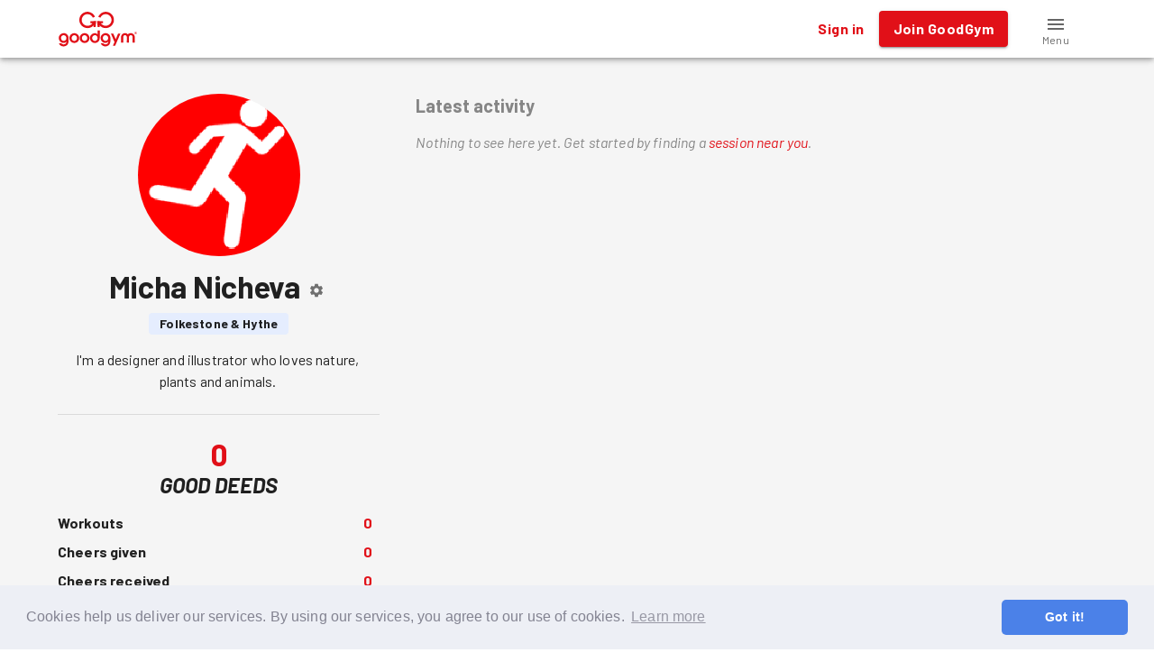

--- FILE ---
content_type: text/html; charset=utf-8
request_url: https://www.goodgym.org/v3/profile/micha-nicheva
body_size: 14195
content:
<!doctype html><html lang="en"><head><title data-rh="true">GoodGym - Do Good, Get Fit  | GoodGym Folkestone &amp; Hythe - Micha Nicheva</title><meta data-rh="true" name="description" content="I&#x27;m a designer and illustrator who loves nature, plants and animals. "/><meta data-rh="true" property="fb:app_id" content="289361721186540"/><meta data-rh="true" property="og:title" content="GoodGym Folkestone &amp; Hythe - Micha Nicheva"/><meta data-rh="true" property="og:description" content="I&#x27;m a designer and illustrator who loves nature, plants and animals. "/><meta data-rh="true" property="og:image" content="https://www.goodgym.org/assets/runner_default_logos/large_profile_pic_default-e43cd5374b9e3a61cbdbe5e795e67653ddc85d33bbbebdb098f1d762762a303c.png"/><meta data-rh="true" property="og:url" content="https://www.goodgym.org/v3/profile/micha-nicheva"/><meta data-rh="true" property="og:type" content="website"/><meta data-rh="true" name="twitter:card" content="summary_large_image"/><meta data-rh="true" name="twitter:site" content="@goodgym"/><meta data-rh="true" name="twitter:title" content="GoodGym Folkestone &amp; Hythe - Micha Nicheva"/><meta data-rh="true" name="twitter:description" content="I&#x27;m a designer and illustrator who loves nature, plants and animals. "/><meta data-rh="true" name="twitter:image" content="https://www.goodgym.org/assets/runner_default_logos/large_profile_pic_default-e43cd5374b9e3a61cbdbe5e795e67653ddc85d33bbbebdb098f1d762762a303c.png"/><link data-rh="true" rel="canonical" href="https://www.goodgym.org/v3/profile/micha-nicheva"/><link data-rh="true" rel="image_src" href="https://www.goodgym.org/assets/runner_default_logos/large_profile_pic_default-e43cd5374b9e3a61cbdbe5e795e67653ddc85d33bbbebdb098f1d762762a303c.png"/><style data-emotion="css-global 0"></style><style data-emotion="css-global 16q4107">html{-webkit-font-smoothing:antialiased;-moz-osx-font-smoothing:grayscale;box-sizing:border-box;-webkit-text-size-adjust:100%;}*,*::before,*::after{box-sizing:inherit;}strong,b{font-weight:700;}body{margin:0;color:rgba(0, 0, 0, 0.87);font-family:'Barlow',sans-serif;font-size:16px;font-weight:400;line-height:1.5;letter-spacing:0.00938em;background-color:#fff;}@media print{body{background-color:#fff;}}body::backdrop{background-color:#fff;}</style><style data-emotion="css-global 2d13qu">body{margin:0;-webkit-font-smoothing:antialiased;-moz-osx-font-smoothing:grayscale;}input:focus,textarea:focus,select:focus{outline:none;}.gg-markdown a{color:#e11018;}</style><style data-emotion="css-global animation-61bdi0">@-webkit-keyframes animation-61bdi0{0%{-webkit-transform:rotate(0deg);-moz-transform:rotate(0deg);-ms-transform:rotate(0deg);transform:rotate(0deg);}100%{-webkit-transform:rotate(360deg);-moz-transform:rotate(360deg);-ms-transform:rotate(360deg);transform:rotate(360deg);}}@keyframes animation-61bdi0{0%{-webkit-transform:rotate(0deg);-moz-transform:rotate(0deg);-ms-transform:rotate(0deg);transform:rotate(0deg);}100%{-webkit-transform:rotate(360deg);-moz-transform:rotate(360deg);-ms-transform:rotate(360deg);transform:rotate(360deg);}}</style><style data-emotion="css-global animation-1p2h4ri">@-webkit-keyframes animation-1p2h4ri{0%{stroke-dasharray:1px,200px;stroke-dashoffset:0;}50%{stroke-dasharray:100px,200px;stroke-dashoffset:-15px;}100%{stroke-dasharray:100px,200px;stroke-dashoffset:-125px;}}@keyframes animation-1p2h4ri{0%{stroke-dasharray:1px,200px;stroke-dashoffset:0;}50%{stroke-dasharray:100px,200px;stroke-dashoffset:-15px;}100%{stroke-dasharray:100px,200px;stroke-dashoffset:-125px;}}</style><style data-emotion="css 1vfweh1 9dqv4k p8i3vu 1peo2v4 14a72ah i9gxme 1cljj87 nxfqbz 1ukgddq 1m645yn 11o4ozq ov8tvf 11h88bt mqtbe8 wvojke 12efcmn 1f4vov5 1d7t9c2 ds85t7 awbqgt de1c49 17zrefg p5n6lr 14bcf2k h9r63z sx4p9p 154ad0e 1syhlu5 1wxaqej 1683ftv r75d0x 1uz6ouu 1qqh4fn vz3y0 4yhdvm 1pamzhx 1eca03r vpkyow 1gomreu 1wed8w9 1hy9t21 ozou7v 1wn0t82 xi606m zg1mne 14vsv3w 1l75amm 11mgfgx 1wn58un 1ex2mop t6t6xp 34ji4n 10blyax fx0spg 8dvr9j 159qznf 1txjkcd laogln 16xxdxa 1om1x4v 4b31qr 2glbcj 6c2eiy mokvzl 1laynk9 isbt42">.css-1vfweh1{background-color:#fff;color:rgba(0, 0, 0, 0.87);-webkit-transition:box-shadow 300ms cubic-bezier(0.4, 0, 0.2, 1) 0ms;transition:box-shadow 300ms cubic-bezier(0.4, 0, 0.2, 1) 0ms;box-shadow:0px 2px 4px -1px rgba(0,0,0,0.2),0px 4px 5px 0px rgba(0,0,0,0.14),0px 1px 10px 0px rgba(0,0,0,0.12);display:-webkit-box;display:-webkit-flex;display:-ms-flexbox;display:flex;-webkit-flex-direction:column;-ms-flex-direction:column;flex-direction:column;width:100%;box-sizing:border-box;-webkit-flex-shrink:0;-ms-flex-negative:0;flex-shrink:0;position:fixed;z-index:1100;top:0;left:auto;right:0;background-color:#FFF;}@media print{.css-1vfweh1{position:absolute;}}.css-9dqv4k{width:100%;margin-left:auto;box-sizing:border-box;margin-right:auto;display:block;padding-left:16px;padding-right:16px;}@media (min-width:576px){.css-9dqv4k{padding-left:24px;padding-right:24px;}}@media (min-width:1200px){.css-9dqv4k{max-width:1200px;}}.css-p8i3vu{position:relative;display:-webkit-box;display:-webkit-flex;display:-ms-flexbox;display:flex;-webkit-align-items:center;-webkit-box-align:center;-ms-flex-align:center;align-items:center;min-height:56px;}@media (min-width:0px){@media (orientation: landscape){.css-p8i3vu{min-height:48px;}}}@media (min-width:576px){.css-p8i3vu{min-height:64px;}}.css-1peo2v4{margin:0;color:#E11018;-webkit-text-decoration:underline;text-decoration:underline;text-decoration-color:rgba(225, 16, 24, 0.4);cursor:pointer;-webkit-text-decoration:none;text-decoration:none;}.css-1peo2v4:hover{text-decoration-color:inherit;}.css-1peo2v4:hover{-webkit-text-decoration:underline;text-decoration:underline;}.css-14a72ah{height:40px;vertical-align:middle;}.css-i9gxme{-webkit-box-flex:1;-webkit-flex-grow:1;-ms-flex-positive:1;flex-grow:1;}.css-1cljj87{display:-webkit-inline-box;display:-webkit-inline-flex;display:-ms-inline-flexbox;display:inline-flex;-webkit-align-items:center;-webkit-box-align:center;-ms-flex-align:center;align-items:center;-webkit-box-pack:center;-ms-flex-pack:center;-webkit-justify-content:center;justify-content:center;position:relative;box-sizing:border-box;-webkit-tap-highlight-color:transparent;background-color:transparent;outline:0;border:0;margin:0;border-radius:0;padding:0;cursor:pointer;-webkit-user-select:none;-moz-user-select:none;-ms-user-select:none;user-select:none;vertical-align:middle;-moz-appearance:none;-webkit-appearance:none;-webkit-text-decoration:none;text-decoration:none;color:inherit;font-family:'Barlow',sans-serif;font-size:16px;font-weight:bold;text-transform:none;line-height:1.75;letter-spacing:0.02857em;min-width:64px;padding:6px 8px;border-radius:4px;-webkit-transition:background-color 250ms cubic-bezier(0.4, 0, 0.2, 1) 0ms,box-shadow 250ms cubic-bezier(0.4, 0, 0.2, 1) 0ms,border-color 250ms cubic-bezier(0.4, 0, 0.2, 1) 0ms,color 250ms cubic-bezier(0.4, 0, 0.2, 1) 0ms;transition:background-color 250ms cubic-bezier(0.4, 0, 0.2, 1) 0ms,box-shadow 250ms cubic-bezier(0.4, 0, 0.2, 1) 0ms,border-color 250ms cubic-bezier(0.4, 0, 0.2, 1) 0ms,color 250ms cubic-bezier(0.4, 0, 0.2, 1) 0ms;color:#E11018;margin-right:8px;}.css-1cljj87::-moz-focus-inner{border-style:none;}.css-1cljj87.Mui-disabled{pointer-events:none;cursor:default;}@media print{.css-1cljj87{-webkit-print-color-adjust:exact;color-adjust:exact;}}.css-1cljj87:hover{-webkit-text-decoration:none;text-decoration:none;background-color:rgba(225, 16, 24, 0.04);}@media (hover: none){.css-1cljj87:hover{background-color:transparent;}}.css-1cljj87.Mui-disabled{color:rgba(0, 0, 0, 0.26);}.css-nxfqbz{display:-webkit-inline-box;display:-webkit-inline-flex;display:-ms-inline-flexbox;display:inline-flex;-webkit-align-items:center;-webkit-box-align:center;-ms-flex-align:center;align-items:center;-webkit-box-pack:center;-ms-flex-pack:center;-webkit-justify-content:center;justify-content:center;position:relative;box-sizing:border-box;-webkit-tap-highlight-color:transparent;background-color:transparent;outline:0;border:0;margin:0;border-radius:0;padding:0;cursor:pointer;-webkit-user-select:none;-moz-user-select:none;-ms-user-select:none;user-select:none;vertical-align:middle;-moz-appearance:none;-webkit-appearance:none;-webkit-text-decoration:none;text-decoration:none;color:inherit;font-family:'Barlow',sans-serif;font-size:16px;font-weight:bold;text-transform:none;line-height:1.75;letter-spacing:0.02857em;min-width:64px;padding:6px 16px;border-radius:4px;-webkit-transition:background-color 250ms cubic-bezier(0.4, 0, 0.2, 1) 0ms,box-shadow 250ms cubic-bezier(0.4, 0, 0.2, 1) 0ms,border-color 250ms cubic-bezier(0.4, 0, 0.2, 1) 0ms,color 250ms cubic-bezier(0.4, 0, 0.2, 1) 0ms;transition:background-color 250ms cubic-bezier(0.4, 0, 0.2, 1) 0ms,box-shadow 250ms cubic-bezier(0.4, 0, 0.2, 1) 0ms,border-color 250ms cubic-bezier(0.4, 0, 0.2, 1) 0ms,color 250ms cubic-bezier(0.4, 0, 0.2, 1) 0ms;color:#fff;background-color:#E11018;box-shadow:0px 3px 1px -2px rgba(0,0,0,0.2),0px 2px 2px 0px rgba(0,0,0,0.14),0px 1px 5px 0px rgba(0,0,0,0.12);margin-right:8px;}.css-nxfqbz::-moz-focus-inner{border-style:none;}.css-nxfqbz.Mui-disabled{pointer-events:none;cursor:default;}@media print{.css-nxfqbz{-webkit-print-color-adjust:exact;color-adjust:exact;}}.css-nxfqbz:hover{-webkit-text-decoration:none;text-decoration:none;background-color:#B20000;box-shadow:0px 2px 4px -1px rgba(0,0,0,0.2),0px 4px 5px 0px rgba(0,0,0,0.14),0px 1px 10px 0px rgba(0,0,0,0.12);}@media (hover: none){.css-nxfqbz:hover{background-color:#E11018;}}.css-nxfqbz:active{box-shadow:0px 5px 5px -3px rgba(0,0,0,0.2),0px 8px 10px 1px rgba(0,0,0,0.14),0px 3px 14px 2px rgba(0,0,0,0.12);}.css-nxfqbz.Mui-focusVisible{box-shadow:0px 3px 5px -1px rgba(0,0,0,0.2),0px 6px 10px 0px rgba(0,0,0,0.14),0px 1px 18px 0px rgba(0,0,0,0.12);}.css-nxfqbz.Mui-disabled{color:rgba(0, 0, 0, 0.26);box-shadow:none;background-color:rgba(0, 0, 0, 0.12);}@media (min-width:0px){.css-1ukgddq{display:inline;}}@media (min-width:576px){.css-1ukgddq{display:none;}}@media (min-width:0px){.css-1m645yn{display:none;}}@media (min-width:576px){.css-1m645yn{display:inline;}}.css-11o4ozq{margin:0;color:#E11018;-webkit-text-decoration:underline;text-decoration:underline;text-decoration-color:rgba(225, 16, 24, 0.4);cursor:pointer;-webkit-text-decoration:none;text-decoration:none;display:-webkit-inline-box;display:-webkit-inline-flex;display:-ms-inline-flexbox;display:inline-flex;-webkit-align-items:center;-webkit-box-align:center;-ms-flex-align:center;align-items:center;-webkit-box-pack:center;-ms-flex-pack:center;-webkit-justify-content:center;justify-content:center;position:relative;box-sizing:border-box;-webkit-tap-highlight-color:transparent;background-color:transparent;outline:0;border:0;margin:0;border-radius:0;padding:0;cursor:pointer;-webkit-user-select:none;-moz-user-select:none;-ms-user-select:none;user-select:none;vertical-align:middle;-moz-appearance:none;-webkit-appearance:none;-webkit-text-decoration:none;text-decoration:none;color:inherit;font-family:'Barlow',sans-serif;font-size:16px;font-weight:bold;text-transform:none;line-height:1.75;letter-spacing:0.02857em;min-width:64px;padding:6px 8px;border-radius:4px;-webkit-transition:background-color 250ms cubic-bezier(0.4, 0, 0.2, 1) 0ms,box-shadow 250ms cubic-bezier(0.4, 0, 0.2, 1) 0ms,border-color 250ms cubic-bezier(0.4, 0, 0.2, 1) 0ms,color 250ms cubic-bezier(0.4, 0, 0.2, 1) 0ms;transition:background-color 250ms cubic-bezier(0.4, 0, 0.2, 1) 0ms,box-shadow 250ms cubic-bezier(0.4, 0, 0.2, 1) 0ms,border-color 250ms cubic-bezier(0.4, 0, 0.2, 1) 0ms,color 250ms cubic-bezier(0.4, 0, 0.2, 1) 0ms;color:#858585;width:90px;-webkit-flex-direction:column;-ms-flex-direction:column;flex-direction:column;}.css-11o4ozq:hover{text-decoration-color:inherit;}.css-11o4ozq:hover{-webkit-text-decoration:underline;text-decoration:underline;}.css-11o4ozq::-moz-focus-inner{border-style:none;}.css-11o4ozq.Mui-disabled{pointer-events:none;cursor:default;}@media print{.css-11o4ozq{-webkit-print-color-adjust:exact;color-adjust:exact;}}.css-11o4ozq:hover{-webkit-text-decoration:none;text-decoration:none;background-color:rgba(133, 133, 133, 0.04);}@media (hover: none){.css-11o4ozq:hover{background-color:transparent;}}.css-11o4ozq.Mui-disabled{color:rgba(0, 0, 0, 0.26);}.css-ov8tvf{position:relative;display:-webkit-inline-box;display:-webkit-inline-flex;display:-ms-inline-flexbox;display:inline-flex;vertical-align:middle;-webkit-flex-shrink:0;-ms-flex-negative:0;flex-shrink:0;top:4px;}.css-11h88bt{-webkit-user-select:none;-moz-user-select:none;-ms-user-select:none;user-select:none;width:1em;height:1em;display:inline-block;fill:currentColor;-webkit-flex-shrink:0;-ms-flex-negative:0;flex-shrink:0;-webkit-transition:fill 200ms cubic-bezier(0.4, 0, 0.2, 1) 0ms;transition:fill 200ms cubic-bezier(0.4, 0, 0.2, 1) 0ms;font-size:inherit;vertical-align:top;height:24px;width:24px;color:rgba(0, 0, 0, 0.6);}.css-mqtbe8{display:-webkit-box;display:-webkit-flex;display:-ms-flexbox;display:flex;-webkit-flex-direction:row;-ms-flex-direction:row;flex-direction:row;-webkit-box-flex-wrap:wrap;-webkit-flex-wrap:wrap;-ms-flex-wrap:wrap;flex-wrap:wrap;-webkit-box-pack:center;-ms-flex-pack:center;-webkit-justify-content:center;justify-content:center;-webkit-align-content:center;-ms-flex-line-pack:center;align-content:center;-webkit-align-items:center;-webkit-box-align:center;-ms-flex-align:center;align-items:center;position:absolute;box-sizing:border-box;font-family:"Roboto","Helvetica","Arial",sans-serif;font-weight:500;font-size:0.75rem;min-width:20px;line-height:1;padding:0 6px;height:20px;border-radius:10px;z-index:1;-webkit-transition:-webkit-transform 225ms cubic-bezier(0.4, 0, 0.2, 1) 0ms;transition:transform 225ms cubic-bezier(0.4, 0, 0.2, 1) 0ms;background-color:#E11018;color:#fff;top:0;right:0;-webkit-transform:scale(1) translate(50%, -50%);-moz-transform:scale(1) translate(50%, -50%);-ms-transform:scale(1) translate(50%, -50%);transform:scale(1) translate(50%, -50%);transform-origin:100% 0%;}.css-mqtbe8.MuiBadge-invisible{-webkit-transform:scale(0) translate(50%, -50%);-moz-transform:scale(0) translate(50%, -50%);-ms-transform:scale(0) translate(50%, -50%);transform:scale(0) translate(50%, -50%);}.css-wvojke{margin:0;font-family:'Barlow',sans-serif;font-size:12px;font-weight:400;line-height:1.66;letter-spacing:0.03333em;color:rgba(0, 0, 0, 0.6);}.css-12efcmn{position:absolute;}.css-1f4vov5{position:relative;display:-webkit-box;display:-webkit-flex;display:-ms-flexbox;display:flex;-webkit-align-items:center;-webkit-box-align:center;-ms-flex-align:center;align-items:center;padding-left:16px;padding-right:16px;min-height:56px;}@media (min-width:576px){.css-1f4vov5{padding-left:24px;padding-right:24px;}}@media (min-width:0px){@media (orientation: landscape){.css-1f4vov5{min-height:48px;}}}@media (min-width:576px){.css-1f4vov5{min-height:64px;}}.css-1d7t9c2{overflow:hidden;background-color:#F5F5F5;}@media (min-width:0px){.css-1d7t9c2{min-height:calc(100vh - 100px);}}@media (min-width:576px){.css-1d7t9c2{min-height:calc(100vh - 64px);}}.css-ds85t7{z-index:2;}@media (min-width:0px){.css-ds85t7{display:block;}}@media (min-width:576px){.css-ds85t7{display:none;}}.css-awbqgt{background-color:#fff;color:rgba(0, 0, 0, 0.87);-webkit-transition:box-shadow 300ms cubic-bezier(0.4, 0, 0.2, 1) 0ms;transition:box-shadow 300ms cubic-bezier(0.4, 0, 0.2, 1) 0ms;border-radius:4px;box-shadow:0px 3px 3px -2px rgba(0,0,0,0.2),0px 3px 4px 0px rgba(0,0,0,0.14),0px 1px 8px 0px rgba(0,0,0,0.12);position:fixed;bottom:0;left:0;right:0;z-index:2;}.css-de1c49{display:-webkit-box;display:-webkit-flex;display:-ms-flexbox;display:flex;-webkit-box-pack:center;-ms-flex-pack:center;-webkit-justify-content:center;justify-content:center;height:56px;background-color:#fff;}.css-17zrefg{margin:0;color:#E11018;-webkit-text-decoration:underline;text-decoration:underline;text-decoration-color:rgba(225, 16, 24, 0.4);cursor:pointer;-webkit-text-decoration:none;text-decoration:none;display:-webkit-inline-box;display:-webkit-inline-flex;display:-ms-inline-flexbox;display:inline-flex;-webkit-align-items:center;-webkit-box-align:center;-ms-flex-align:center;align-items:center;-webkit-box-pack:center;-ms-flex-pack:center;-webkit-justify-content:center;justify-content:center;position:relative;box-sizing:border-box;-webkit-tap-highlight-color:transparent;background-color:transparent;outline:0;border:0;margin:0;border-radius:0;padding:0;cursor:pointer;-webkit-user-select:none;-moz-user-select:none;-ms-user-select:none;user-select:none;vertical-align:middle;-moz-appearance:none;-webkit-appearance:none;-webkit-text-decoration:none;text-decoration:none;color:inherit;-webkit-transition:color 250ms cubic-bezier(0.4, 0, 0.2, 1) 0ms,padding-top 250ms cubic-bezier(0.4, 0, 0.2, 1) 0ms;transition:color 250ms cubic-bezier(0.4, 0, 0.2, 1) 0ms,padding-top 250ms cubic-bezier(0.4, 0, 0.2, 1) 0ms;padding:0px 12px;min-width:80px;max-width:168px;color:rgba(0, 0, 0, 0.6);-webkit-flex-direction:column;-ms-flex-direction:column;flex-direction:column;-webkit-flex:1;-ms-flex:1;flex:1;}.css-17zrefg:hover{text-decoration-color:inherit;}.css-17zrefg:hover{-webkit-text-decoration:underline;text-decoration:underline;}.css-17zrefg::-moz-focus-inner{border-style:none;}.css-17zrefg.Mui-disabled{pointer-events:none;cursor:default;}@media print{.css-17zrefg{-webkit-print-color-adjust:exact;color-adjust:exact;}}.css-17zrefg.Mui-selected{color:#E11018;}.css-p5n6lr{-webkit-user-select:none;-moz-user-select:none;-ms-user-select:none;user-select:none;width:1em;height:1em;display:inline-block;fill:currentColor;-webkit-flex-shrink:0;-ms-flex-negative:0;flex-shrink:0;-webkit-transition:fill 200ms cubic-bezier(0.4, 0, 0.2, 1) 0ms;transition:fill 200ms cubic-bezier(0.4, 0, 0.2, 1) 0ms;font-size:inherit;vertical-align:top;height:24px;width:24px;}.css-14bcf2k{font-family:"Roboto","Helvetica","Arial",sans-serif;font-size:0.75rem;opacity:1;-webkit-transition:font-size 0.2s,opacity 0.2s;transition:font-size 0.2s,opacity 0.2s;transition-delay:0.1s;}.css-14bcf2k.Mui-selected{font-size:0.875rem;}@media (min-width:0px){.css-h9r63z{display:none;}}@media (min-width:768px){.css-h9r63z{display:block;}}.css-sx4p9p{background-color:#333;min-height:200px;text-align:center;padding-top:24px;padding-bottom:24px;padding-left:8px;padding-right:8px;}.css-154ad0e{height:96px;vertical-align:middle;}.css-1syhlu5{box-sizing:border-box;display:-webkit-box;display:-webkit-flex;display:-ms-flexbox;display:flex;-webkit-box-flex-wrap:wrap;-webkit-flex-wrap:wrap;-ms-flex-wrap:wrap;flex-wrap:wrap;width:100%;-webkit-flex-direction:row;-ms-flex-direction:row;flex-direction:row;margin-top:-8px;width:calc(100% + 16px);margin-left:-16px;-webkit-box-pack:center;-ms-flex-pack:center;-webkit-justify-content:center;justify-content:center;margin-top:8px;margin-bottom:8px;}.css-1syhlu5>.MuiGrid-item{padding-top:8px;}.css-1syhlu5>.MuiGrid-item{padding-left:16px;}.css-1wxaqej{box-sizing:border-box;margin:0;-webkit-flex-direction:row;-ms-flex-direction:row;flex-direction:row;}.css-1683ftv{margin:0;font-family:'Barlow',sans-serif;line-height:24px;font-size:14px;font-weight:400;letter-spacing:0.01071em;color:#FFF;-webkit-text-decoration:underline;text-decoration:underline;text-decoration-color:rgba(255, 255, 255, 0.4);cursor:pointer;-webkit-text-decoration:none;text-decoration:none;color:#FFF;}.css-1683ftv:hover{text-decoration-color:inherit;}.css-1683ftv:hover{-webkit-text-decoration:underline;text-decoration:underline;}.css-r75d0x{box-sizing:border-box;display:-webkit-box;display:-webkit-flex;display:-ms-flexbox;display:flex;-webkit-box-flex-wrap:wrap;-webkit-flex-wrap:wrap;-ms-flex-wrap:wrap;flex-wrap:wrap;width:100%;-webkit-flex-direction:row;-ms-flex-direction:row;flex-direction:row;margin-top:-8px;width:calc(100% + 24px);margin-left:-24px;-webkit-box-pack:center;-ms-flex-pack:center;-webkit-justify-content:center;justify-content:center;margin-top:16px;margin-bottom:8px;}.css-r75d0x>.MuiGrid-item{padding-top:8px;}.css-r75d0x>.MuiGrid-item{padding-left:24px;}.css-1uz6ouu{margin:0;font-family:'Barlow',sans-serif;font-size:24px;text-transform:uppercase;font-weight:bold;font-style:italic;line-height:1.167;letter-spacing:0em;color:#FFF;-webkit-text-decoration:underline;text-decoration:underline;text-decoration-color:rgba(255, 255, 255, 0.4);cursor:pointer;-webkit-text-decoration:none;text-decoration:none;color:#FFF;}.css-1uz6ouu:hover{text-decoration-color:inherit;}.css-1uz6ouu:hover{-webkit-text-decoration:underline;text-decoration:underline;}.css-1qqh4fn{-webkit-user-select:none;-moz-user-select:none;-ms-user-select:none;user-select:none;width:1em;height:1em;display:inline-block;fill:currentColor;-webkit-flex-shrink:0;-ms-flex-negative:0;flex-shrink:0;-webkit-transition:fill 200ms cubic-bezier(0.4, 0, 0.2, 1) 0ms;transition:fill 200ms cubic-bezier(0.4, 0, 0.2, 1) 0ms;font-size:inherit;vertical-align:top;}.css-vz3y0{box-sizing:border-box;margin:0;-webkit-flex-direction:row;-ms-flex-direction:row;flex-direction:row;padding-left:8px;padding-right:8px;}.css-4yhdvm{width:100%;margin-left:auto;box-sizing:border-box;margin-right:auto;display:block;padding-left:16px;padding-right:16px;padding-top:40px;}@media (min-width:576px){.css-4yhdvm{padding-left:24px;padding-right:24px;}}@media (min-width:1200px){.css-4yhdvm{max-width:1200px;}}@media (min-width:0px){.css-4yhdvm{padding-bottom:72px;}}@media (min-width:576px){.css-4yhdvm{padding-bottom:24px;}}.css-1pamzhx{box-sizing:border-box;display:-webkit-box;display:-webkit-flex;display:-ms-flexbox;display:flex;-webkit-box-flex-wrap:wrap;-webkit-flex-wrap:wrap;-ms-flex-wrap:wrap;flex-wrap:wrap;width:100%;-webkit-flex-direction:row;-ms-flex-direction:row;flex-direction:row;width:calc(100% + 40px);margin-left:-40px;}.css-1pamzhx>.MuiGrid-item{padding-left:40px;}.css-1eca03r{box-sizing:border-box;margin:0;-webkit-flex-direction:row;-ms-flex-direction:row;flex-direction:row;-webkit-flex-basis:100%;-ms-flex-preferred-size:100%;flex-basis:100%;-webkit-box-flex:0;-webkit-flex-grow:0;-ms-flex-positive:0;flex-grow:0;max-width:100%;}@media (min-width:576px){.css-1eca03r{-webkit-flex-basis:100%;-ms-flex-preferred-size:100%;flex-basis:100%;-webkit-box-flex:0;-webkit-flex-grow:0;-ms-flex-positive:0;flex-grow:0;max-width:100%;}}@media (min-width:768px){.css-1eca03r{-webkit-flex-basis:41.666667%;-ms-flex-preferred-size:41.666667%;flex-basis:41.666667%;-webkit-box-flex:0;-webkit-flex-grow:0;-ms-flex-positive:0;flex-grow:0;max-width:41.666667%;}}@media (min-width:1200px){.css-1eca03r{-webkit-flex-basis:33.333333%;-ms-flex-preferred-size:33.333333%;flex-basis:33.333333%;-webkit-box-flex:0;-webkit-flex-grow:0;-ms-flex-positive:0;flex-grow:0;max-width:33.333333%;}}@media (min-width:1600px){.css-1eca03r{-webkit-flex-basis:33.333333%;-ms-flex-preferred-size:33.333333%;flex-basis:33.333333%;-webkit-box-flex:0;-webkit-flex-grow:0;-ms-flex-positive:0;flex-grow:0;max-width:33.333333%;}}.css-vpkyow{text-align:center;position:relative;}.css-1gomreu{position:relative;display:inline-block;}.css-1wed8w9{margin:0;color:#E11018;-webkit-text-decoration:underline;text-decoration:underline;text-decoration-color:rgba(225, 16, 24, 0.4);cursor:pointer;-webkit-text-decoration:none;text-decoration:none;position:relative;display:-webkit-box;display:-webkit-flex;display:-ms-flexbox;display:flex;-webkit-align-items:center;-webkit-box-align:center;-ms-flex-align:center;align-items:center;-webkit-box-pack:center;-ms-flex-pack:center;-webkit-justify-content:center;justify-content:center;-webkit-flex-shrink:0;-ms-flex-negative:0;flex-shrink:0;width:40px;height:40px;font-family:"Roboto","Helvetica","Arial",sans-serif;font-size:1.25rem;line-height:1;border-radius:50%;overflow:hidden;-webkit-user-select:none;-moz-user-select:none;-ms-user-select:none;user-select:none;-webkit-text-decoration:none;text-decoration:none;height:180px;width:180px;}.css-1wed8w9:hover{text-decoration-color:inherit;}.css-1wed8w9:hover{-webkit-text-decoration:underline;text-decoration:underline;}.css-1hy9t21{width:100%;height:100%;text-align:center;object-fit:cover;color:transparent;text-indent:10000px;}.css-ozou7v{margin:0;font-family:'Barlow',sans-serif;font-size:34px;font-weight:bold;line-height:1.2;letter-spacing:-0.00833em;margin-top:8px;margin-bottom:8px;}.css-1wn0t82{display:-webkit-inline-box;display:-webkit-inline-flex;display:-ms-inline-flexbox;display:inline-flex;-webkit-align-items:center;-webkit-box-align:center;-ms-flex-align:center;align-items:center;-webkit-box-pack:center;-ms-flex-pack:center;-webkit-justify-content:center;justify-content:center;position:relative;box-sizing:border-box;-webkit-tap-highlight-color:transparent;background-color:transparent;outline:0;border:0;margin:0;border-radius:0;padding:0;cursor:pointer;-webkit-user-select:none;-moz-user-select:none;-ms-user-select:none;user-select:none;vertical-align:middle;-moz-appearance:none;-webkit-appearance:none;-webkit-text-decoration:none;text-decoration:none;color:inherit;text-align:center;-webkit-flex:0 0 auto;-ms-flex:0 0 auto;flex:0 0 auto;font-size:1.5rem;padding:8px;border-radius:50%;overflow:visible;color:rgba(0, 0, 0, 0.54);-webkit-transition:background-color 150ms cubic-bezier(0.4, 0, 0.2, 1) 0ms;transition:background-color 150ms cubic-bezier(0.4, 0, 0.2, 1) 0ms;padding:5px;font-size:1.125rem;margin-left:4px;vertical-align:middle;}.css-1wn0t82::-moz-focus-inner{border-style:none;}.css-1wn0t82.Mui-disabled{pointer-events:none;cursor:default;}@media print{.css-1wn0t82{-webkit-print-color-adjust:exact;color-adjust:exact;}}.css-1wn0t82:hover{background-color:rgba(0, 0, 0, 0.04);}@media (hover: none){.css-1wn0t82:hover{background-color:transparent;}}.css-1wn0t82.Mui-disabled{background-color:transparent;color:rgba(0, 0, 0, 0.26);}.css-xi606m{text-align:center;}.css-zg1mne{margin:0;color:#E11018;-webkit-text-decoration:underline;text-decoration:underline;text-decoration-color:rgba(225, 16, 24, 0.4);cursor:pointer;-webkit-text-decoration:none;text-decoration:none;display:-webkit-inline-box;display:-webkit-inline-flex;display:-ms-inline-flexbox;display:inline-flex;-webkit-align-items:center;-webkit-box-align:center;-ms-flex-align:center;align-items:center;-webkit-box-pack:center;-ms-flex-pack:center;-webkit-justify-content:center;justify-content:center;position:relative;box-sizing:border-box;-webkit-tap-highlight-color:transparent;background-color:transparent;outline:0;border:0;margin:0;border-radius:0;padding:0;cursor:pointer;-webkit-user-select:none;-moz-user-select:none;-ms-user-select:none;user-select:none;vertical-align:middle;-moz-appearance:none;-webkit-appearance:none;-webkit-text-decoration:none;text-decoration:none;color:inherit;max-width:100%;font-family:"Roboto","Helvetica","Arial",sans-serif;font-size:0.8125rem;display:-webkit-inline-box;display:-webkit-inline-flex;display:-ms-inline-flexbox;display:inline-flex;-webkit-align-items:center;-webkit-box-align:center;-ms-flex-align:center;align-items:center;-webkit-box-pack:center;-ms-flex-pack:center;-webkit-justify-content:center;justify-content:center;height:32px;color:rgba(0, 0, 0, 0.87);background-color:rgba(0, 0, 0, 0.08);border-radius:16px;white-space:nowrap;-webkit-transition:background-color 300ms cubic-bezier(0.4, 0, 0.2, 1) 0ms,box-shadow 300ms cubic-bezier(0.4, 0, 0.2, 1) 0ms;transition:background-color 300ms cubic-bezier(0.4, 0, 0.2, 1) 0ms,box-shadow 300ms cubic-bezier(0.4, 0, 0.2, 1) 0ms;cursor:default;outline:0;-webkit-text-decoration:none;text-decoration:none;border:0;padding:0;vertical-align:middle;box-sizing:border-box;-webkit-user-select:none;-moz-user-select:none;-ms-user-select:none;user-select:none;-webkit-tap-highlight-color:transparent;cursor:pointer;font-family:'Barlow',sans-serif;line-height:24px;font-size:14px;border-radius:4px;height:24px;margin-bottom:16px;vertical-align:baseline;background-color:#E5EDFE;font-weight:700;}.css-zg1mne:hover{text-decoration-color:inherit;}.css-zg1mne:hover{-webkit-text-decoration:underline;text-decoration:underline;}.css-zg1mne::-moz-focus-inner{border-style:none;}.css-zg1mne.Mui-disabled{pointer-events:none;cursor:default;}@media print{.css-zg1mne{-webkit-print-color-adjust:exact;color-adjust:exact;}}.css-zg1mne.Mui-disabled{opacity:0.38;pointer-events:none;}.css-zg1mne .MuiChip-avatar{margin-left:5px;margin-right:-6px;width:24px;height:24px;color:#616161;font-size:0.75rem;}.css-zg1mne .MuiChip-avatarColorPrimary{color:#fff;background-color:#B20000;}.css-zg1mne .MuiChip-avatarColorSecondary{color:rgba(0, 0, 0, 0.87);background-color:#5477A9;}.css-zg1mne .MuiChip-avatarSmall{margin-left:4px;margin-right:-4px;width:18px;height:18px;font-size:0.625rem;}.css-zg1mne .MuiChip-icon{color:#616161;margin-left:5px;margin-right:-6px;}.css-zg1mne .MuiChip-deleteIcon{-webkit-tap-highlight-color:transparent;color:rgba(0, 0, 0, 0.26);font-size:22px;cursor:pointer;margin:0 5px 0 -6px;}.css-zg1mne .MuiChip-deleteIcon:hover{color:rgba(0, 0, 0, 0.4);}.css-zg1mne:hover{background-color:rgba(0, 0, 0, 0.12);}.css-zg1mne.Mui-focusVisible{background-color:rgba(0, 0, 0, 0.2);}.css-zg1mne:active{box-shadow:0px 2px 1px -1px rgba(0,0,0,0.2),0px 1px 1px 0px rgba(0,0,0,0.14),0px 1px 3px 0px rgba(0,0,0,0.12);}.css-14vsv3w{overflow:hidden;text-overflow:ellipsis;padding-left:12px;padding-right:12px;white-space:nowrap;}.css-1l75amm{margin:0;font-family:'Barlow',sans-serif;font-size:16px;font-weight:400;line-height:1.5;letter-spacing:0.00938em;margin-bottom:8px;white-space:pre-wrap;}.css-11mgfgx{margin:0;-webkit-flex-shrink:0;-ms-flex-negative:0;flex-shrink:0;border-width:0;border-style:solid;border-color:rgba(0, 0, 0, 0.12);border-bottom-width:thin;border-color:#dadada;margin-top:24px;margin-bottom:24px;}.css-1wn58un{text-align:center;margin-bottom:16px;}.css-1ex2mop{margin:0;font-family:'Barlow',sans-serif;font-size:34px;font-weight:bold;line-height:1.2;letter-spacing:-0.00833em;color:#E11018;}.css-t6t6xp{margin:0;font-family:'Barlow',sans-serif;font-size:24px;text-transform:uppercase;font-weight:bold;font-style:italic;line-height:1.167;letter-spacing:0em;}.css-34ji4n{display:-webkit-box;display:-webkit-flex;display:-ms-flexbox;display:flex;margin-bottom:8px;}.css-10blyax{margin:0;font-family:'Barlow',sans-serif;font-size:16px;line-height:24px;font-weight:bold;letter-spacing:0.00938em;-webkit-box-flex:1;-webkit-flex-grow:1;-ms-flex-positive:1;flex-grow:1;}.css-fx0spg{margin:0;font-family:'Barlow',sans-serif;font-size:16px;line-height:24px;font-weight:bold;letter-spacing:0.00938em;color:#E11018;min-width:30px;margin-right:8px;text-align:right;}.css-8dvr9j{margin-top:16px;margin-bottom:16px;color:#6C757D;display:-webkit-box;display:-webkit-flex;display:-ms-flexbox;display:flex;-webkit-align-items:center;-webkit-box-align:center;-ms-flex-align:center;align-items:center;}.css-159qznf{position:relative;display:-webkit-box;display:-webkit-flex;display:-ms-flexbox;display:flex;-webkit-align-items:center;-webkit-box-align:center;-ms-flex-align:center;align-items:center;-webkit-box-pack:center;-ms-flex-pack:center;-webkit-justify-content:center;justify-content:center;-webkit-flex-shrink:0;-ms-flex-negative:0;flex-shrink:0;width:40px;height:40px;font-family:"Roboto","Helvetica","Arial",sans-serif;font-size:1.25rem;line-height:1;border-radius:50%;overflow:hidden;-webkit-user-select:none;-moz-user-select:none;-ms-user-select:none;user-select:none;color:#fff;background-color:#bdbdbd;-webkit-text-decoration:none;text-decoration:none;color:#858585;width:20px;height:20px;margin-right:8px;background-color:unset;}.css-1txjkcd{-webkit-user-select:none;-moz-user-select:none;-ms-user-select:none;user-select:none;width:1em;height:1em;display:inline-block;fill:currentColor;-webkit-flex-shrink:0;-ms-flex-negative:0;flex-shrink:0;-webkit-transition:fill 200ms cubic-bezier(0.4, 0, 0.2, 1) 0ms;transition:fill 200ms cubic-bezier(0.4, 0, 0.2, 1) 0ms;font-size:inherit;vertical-align:top;background-color:#F5F5F5;}.css-laogln{margin:0;font-family:'Barlow',sans-serif;font-size:14px;font-weight:bold;line-height:1.57;letter-spacing:0.00714em;}.css-16xxdxa{box-sizing:border-box;display:-webkit-box;display:-webkit-flex;display:-ms-flexbox;display:flex;-webkit-box-flex-wrap:wrap;-webkit-flex-wrap:wrap;-ms-flex-wrap:wrap;flex-wrap:wrap;width:100%;-webkit-flex-direction:row;-ms-flex-direction:row;flex-direction:row;margin-top:24px;margin-bottom:24px;}.css-1om1x4v{box-sizing:border-box;display:-webkit-box;display:-webkit-flex;display:-ms-flexbox;display:flex;-webkit-box-flex-wrap:wrap;-webkit-flex-wrap:wrap;-ms-flex-wrap:wrap;flex-wrap:wrap;width:100%;-webkit-flex-direction:row;-ms-flex-direction:row;flex-direction:row;margin-top:-16px;width:calc(100% + 8px);margin-left:-8px;-webkit-box-pack:justify;-webkit-justify-content:space-between;justify-content:space-between;}.css-1om1x4v>.MuiGrid-item{padding-top:16px;}.css-1om1x4v>.MuiGrid-item{padding-left:8px;}.css-4b31qr{margin:0;font-family:'Barlow',sans-serif;font-size:16px;font-weight:400;line-height:1.5;letter-spacing:0.00938em;color:#858585;}.css-2glbcj{margin:0;color:#858585;-webkit-text-decoration:underline;text-decoration:underline;text-decoration-color:rgba(133, 133, 133, 0.4);cursor:pointer;-webkit-text-decoration:none;text-decoration:none;color:#858585;-webkit-text-decoration:underline;text-decoration:underline;}.css-2glbcj:hover{text-decoration-color:inherit;}.css-2glbcj:hover{-webkit-text-decoration:underline;text-decoration:underline;}.css-6c2eiy{box-sizing:border-box;margin:0;-webkit-flex-direction:row;-ms-flex-direction:row;flex-direction:row;-webkit-flex-basis:100%;-ms-flex-preferred-size:100%;flex-basis:100%;-webkit-box-flex:0;-webkit-flex-grow:0;-ms-flex-positive:0;flex-grow:0;max-width:100%;}@media (min-width:576px){.css-6c2eiy{-webkit-flex-basis:100%;-ms-flex-preferred-size:100%;flex-basis:100%;-webkit-box-flex:0;-webkit-flex-grow:0;-ms-flex-positive:0;flex-grow:0;max-width:100%;}}@media (min-width:768px){.css-6c2eiy{-webkit-flex-basis:58.333333%;-ms-flex-preferred-size:58.333333%;flex-basis:58.333333%;-webkit-box-flex:0;-webkit-flex-grow:0;-ms-flex-positive:0;flex-grow:0;max-width:58.333333%;}}@media (min-width:1200px){.css-6c2eiy{-webkit-flex-basis:66.666667%;-ms-flex-preferred-size:66.666667%;flex-basis:66.666667%;-webkit-box-flex:0;-webkit-flex-grow:0;-ms-flex-positive:0;flex-grow:0;max-width:66.666667%;}}@media (min-width:1600px){.css-6c2eiy{-webkit-flex-basis:66.666667%;-ms-flex-preferred-size:66.666667%;flex-basis:66.666667%;-webkit-box-flex:0;-webkit-flex-grow:0;-ms-flex-positive:0;flex-grow:0;max-width:66.666667%;}}.css-mokvzl{margin:0;font-family:'Barlow',sans-serif;font-size:20px;font-weight:bold;line-height:1.334;letter-spacing:0em;color:#858585;margin-bottom:16px;}.css-1laynk9{margin:0;font-family:'Barlow',sans-serif;font-size:16px;font-weight:400;line-height:1.5;letter-spacing:0.00938em;color:#858585;font-style:italic;margin-bottom:24px;}.css-isbt42{box-sizing:border-box;display:-webkit-box;display:-webkit-flex;display:-ms-flexbox;display:flex;-webkit-box-flex-wrap:wrap;-webkit-flex-wrap:wrap;-ms-flex-wrap:wrap;flex-wrap:wrap;width:100%;-webkit-flex-direction:row;-ms-flex-direction:row;flex-direction:row;margin-top:-16px;width:calc(100% + 16px);margin-left:-16px;}.css-isbt42>.MuiGrid-item{padding-top:16px;}.css-isbt42>.MuiGrid-item{padding-left:16px;}</style><meta charset="utf-8"/><link rel="icon" href="/frontend/static/favicon.ico"/><meta name="viewport" content="width=device-width,initial-scale=1"/><meta name="theme-color" content="#000000"/><link id="cookieconsent-styles" rel="stylesheet" href="https://cdn.jsdelivr.net/npm/cookieconsent@3/build/cookieconsent.min.css" media="print"/><script nonce="4df26855dd48">document.getElementById("cookieconsent-styles").addEventListener("load",(function(){this.media="all"}))</script><script async src="https://www.googletagmanager.com/gtag/js?id=G-6TRYQKWTH9"></script><script nonce="4df26855dd48">{function gtag(){dataLayer.push(arguments)}window.dataLayer=window.dataLayer||[],gtag("js",new Date),gtag("config","G-6TRYQKWTH9")}</script><script nonce="4df26855dd48">!function(e,t,n,c,o,a,f){e.fbq||(o=e.fbq=function(){o.callMethod?o.callMethod.apply(o,arguments):o.queue.push(arguments)},e._fbq||(e._fbq=o),o.push=o,o.loaded=!0,o.version="2.0",o.queue=[],(a=t.createElement(n)).async=!0,a.src="https://connect.facebook.net/en_US/fbevents.js",(f=t.getElementsByTagName(n)[0]).parentNode.insertBefore(a,f))}(window,document,"script"),fbq("init","137226633309246"),fbq("track","PageView")</script><noscript><img height="1" width="1" style="display:none" src="https://www.facebook.com/tr?id=137226633309246&ev=PageView&noscript=1"/></noscript><link rel="preconnect" href="https://fonts.googleapis.com"/><link rel="preconnect" href="https://fonts.gstatic.com" crossorigin/><link href="https://fonts.googleapis.com/css2?family=Barlow+Condensed:ital,wght@0,600;1,600&family=Barlow:ital,wght@0,400;0,700;1,400;1,700&display=swap" rel="stylesheet"/><script defer="defer" src="/frontend/static/js/main.0fe7045c.js"></script><link href="/frontend/static/css/main.5319b369.css" rel="stylesheet"></head><body><noscript>You need to enable JavaScript to run this app.</noscript><div id="root"><header class="MuiPaper-root MuiPaper-elevation MuiPaper-elevation4 MuiAppBar-root MuiAppBar-colorWhite MuiAppBar-positionFixed mui-fixed css-1vfweh1"><div class="MuiContainer-root MuiContainer-maxWidthLg css-9dqv4k"><div class="MuiToolbar-root MuiToolbar-regular css-p8i3vu"><div class="MuiBox-root css-0"><a class="MuiTypography-root MuiTypography-inherit MuiLink-root MuiLink-underlineAlways css-1peo2v4" aria-label="GoodGym home page"><svg xmlns="http://www.w3.org/2000/svg" xml:space="preserve" viewBox="0 0 492.59332 222.22267" fill="#E11018" class="css-14a72ah"><defs><clipPath clipPathUnits="userSpaceOnUse" id="a"><path d="M0 166.667h369.445V0H0Z"></path></clipPath></defs><g clip-path="url(#a)" transform="matrix(1.33333 0 0 -1.33333 0 222.223)"><path d="M0 0c-.533-1.081-1.185-3.126-1.332-4.781-.718-8.263 4.829-14.698 12.085-14.872 6.157-.143 11.625 4.889 12.48 11.685.424 3.388-.668 7.265-1.991 9.426-1.98 3.229-5.785 5.81-11.152 5.311C4.95 6.293 1.583 3.224 0 0m23.497 28.941h10.089V8.761c0-6.885.501-13.869-.528-19.516-1.868-10.219-9.795-18.301-21.906-18.324-6.976-.013-12.167 2.873-15.8 6.509-3.816 3.814-6.66 8.617-7.036 15.133-.38 6.56 2.468 12.458 5.973 16.198 3.972 4.236 9.761 8.15 18.32 7.435 4.553-.382 8.014-3.117 10.758-5.179v17.528c-.014.185-.025.375.13.396" style="fill:fill-opacity:1;fill-rule:evenodd;stroke:none" transform="translate(160.206 47.105)"></path><path d="M0 0c-2.204-9.221 4.411-17.828 13.94-16.862 5.989.611 10.9 6.758 10.49 14.208-.405 7.348-6.211 13.027-14.074 12.081C4.909 8.772 1.052 4.401 0 0m-9.825-28.011c3.145-.601 7.888.783 11.152 0 1.007-.244 2.934-2.453 3.984-3.055 5.225-2.992 12.204-1.801 15.801 1.727 2.536 2.488 3.532 5.389 4.113 9.692-1.276-.905-1.823-2.118-3.184-3.186-5.985-4.713-15.576-4.162-21.775-.266-5.483 3.448-10.217 10.284-10.754 17.657-.591 8.115 2.69 13.824 6.771 17.791 3.572 3.471 8.182 6.187 14.339 6.638 9.223.676 15.297-3.126 19.253-7.965 2.096-2.57 3.562-5.741 4.246-9.294.721-3.749.531-8.243.531-13.011 0-10.03-.682-16.575-4.911-22.172-3.91-5.175-10.24-8.762-18.323-8.762-11.169 0-17.654 6.005-21.243 14.206" style="fill-opacity:1;fill-rule:evenodd;stroke:none" transform="translate(15.488 44.446)"></path><path d="M0 0c-.348-8.021 5.552-14.54 13.94-13.676 6.064.629 10.582 6.01 10.754 12.614.116 4.447-2.121 8.786-4.513 10.889-1.854 1.626-5.117 3.29-9.294 2.786C4.757 11.876.281 6.526 0 0m10.753 22.041c6.981.545 13.186-2.281 16.863-5.708 3.602-3.36 6.854-8.758 7.3-15.27.508-7.349-2.266-12.916-5.707-16.863-3.462-3.969-8.732-6.86-15.135-7.3-6.88-.474-12.796 2.288-16.73 5.84-4.124 3.726-6.907 8.382-7.435 15.137-.832 10.644 4.949 18.024 11.948 21.642a23.238 23.238 0 0 0 8.896 2.522" style="fill-opacity:1;fill-rule:evenodd;stroke:none" transform="translate(64.082 41.26)"></path><path d="M0 0c-3.669-1.74-6.845-5.513-7.303-10.752-.672-7.714 4.345-13.995 10.887-14.606 8.418-.785 14.517 6.111 13.676 14.739C16.619-4.043 11.146 1.907 3.451.931 2.168.769.975.464 0 0m3.318 10.358c7.133.586 13.036-2.264 16.863-5.708 3.661-3.294 7.001-8.564 7.301-15.138.339-7.418-1.953-13.035-5.575-16.994-3.588-3.919-8.687-6.828-15.136-7.302-6.95-.51-12.719 2.293-16.729 5.842-3.983 3.532-7.131 8.353-7.566 14.872-.527 7.83 2.42 13.062 5.708 16.86 3.336 3.856 8.289 7.006 15.134 7.568" style="fill-opacity:1;fill-rule:evenodd;stroke:none" transform="translate(118.781 52.942)"></path><path d="M0 0c-2.043-2.042-3.444-4.537-3.72-8.101-.64-8.323 4.73-14.27 11.156-14.87 8.19-.759 14.328 5.951 13.543 14.87-.588 6.663-6.345 12.349-14.073 11.419C3.673 2.931 1.541 1.542 0 0m-13.276-34.119h5.71c1.782 0 4.045.399 5.574 0 1.066-.282 2.372-2.184 3.318-2.792 4.051-2.582 10.237-2.567 14.075-.264 3.709 2.224 5.866 5.997 6.375 11.419-1.355-1.121-2.05-2.344-3.322-3.318-6.713-5.146-17.068-3.526-22.836.661-5.813 4.227-10.165 11.554-9.559 20.582.406 6.07 3.348 10.518 6.771 13.939 3.499 3.5 7.98 6.303 14.341 6.771 7.992.586 14.084-2.485 17.922-6.374 3.532-3.579 5.768-8.617 6.108-14.072.33-5.31 0-10.779 0-16.065 0-5.021-1.145-9.588-2.922-13.011C24.76-43.428 17.161-48.304 8.1-48.325c-11.266-.029-17.716 6.013-21.376 14.206" style="fill-opacity:1;fill-rule:evenodd;stroke:none" transform="translate(211.453 50.555)"></path><path d="M0 0c3.558 4.351 12.281 6.579 18.851 4.645A17.838 17.838 0 0 0 29.34-3.584c4.846-8.418 1.652-23.163 2.391-34.917H21.643c-.429 8.026.563 18.775 0 26.553-.253 3.472-2.326 6.307-5.049 7.435-5.53 2.289-10.884-1.888-11.416-6.635-.449-3.986 0-9.035 0-13.809 0-4.842.107-9.569-.133-13.544H-5.046c-.615 7.911.811 19.222 0 27.081-.352 3.414-2.82 6.267-5.708 7.173-5.404 1.689-10.243-2.375-10.757-7.173-.434-4.078 0-8.851 0-13.537.003-4.589 0-9.221 0-13.544h-10.088c.74 13.333-2.633 27.673 2.921 35.98 2.739 4.095 7.724 7.509 13.94 7.965C-7.799 5.955-3.57 3.165 0 0" style="fill-opacity:1;fill-rule:evenodd;stroke:none" transform="translate(323.221 57.99)"></path><path d="M0 0h11.019c3.767-8.803 7.212-17.924 11.155-26.555C25.946-17.761 29.645-8.89 33.324 0H44.21c-8.22-18.821-16.357-37.725-24.562-56.558H9.426c2.405 5.604 4.753 11.266 7.17 16.857C11.184-26.343 5.472-13.295 0 0" style="fill-opacity:1;fill-rule:evenodd;stroke:none" transform="translate(244.91 61.974)"></path><path d="M0 0c-1.458 10.117-6.385 18.319-14.787 24.603-8.4 6.287-17.672 8.701-27.823 7.23-6.339-.909-12.167-3.39-17.491-7.447-5.045-4.013-8.969-9.016-11.782-15.009l9.817-4.471c2 4.281 4.822 7.891 8.463 10.823a27.78 27.78 0 0 0 4.197 2.771 29.879 29.879 0 0 0 9.502 2.592c4.803.475 9.309-.251 13.5-2.188 6.67-3.08 11.302-8.121 13.883-15.139 2.581-7.008 2.333-13.854-.75-20.53-3.074-6.671-8.12-11.293-15.133-13.876a29.3 29.3 0 0 0-3.723-1.105 26.527 26.527 0 0 0-1.291-.217l-.363-.108c-5.149-.837-10.196-.114-15.151 2.174-4.813 2.221-8.543 5.422-11.188 9.602l9.688-.208.319 9.489-17.837.38v.005l-9.487.206 2.821-27.92 9.857-.274-.971 8.513c2.939-3.872 7.048-7.029 12.331-9.466 8.037-3.711 16.24-4.492 24.608-2.362 8.76 1.951 15.947 6.653 21.555 14.114C-.95-19.414 1.46-10.145 0 0" style="fill-opacity:1;fill-rule:nonzero;stroke:none" transform="translate(258.521 129.96)"></path><path d="M0 0c1.458 10.117 6.389 18.319 14.79 24.603 8.398 6.287 17.672 8.701 27.821 7.23 6.34-.909 12.168-3.39 17.492-7.447 5.041-4.013 8.967-9.016 11.781-15.009l-9.816-4.471c-2.002 4.281-4.823 7.891-8.464 10.823a27.739 27.739 0 0 1-4.198 2.771 29.852 29.852 0 0 1-9.501 2.592c-4.803.475-9.307-.251-13.5-2.188-6.67-3.08-11.3-8.121-13.882-15.139-2.581-7.008-2.335-13.854.747-20.53 3.079-6.671 8.122-11.293 15.136-13.876a29.218 29.218 0 0 1 3.724-1.105c.426-.083.854-.155 1.29-.217l.367-.108c5.142-.837 10.192-.114 15.147 2.174 4.812 2.221 8.542 5.422 11.188 9.602l-9.687-.208-.321 9.489 17.839.38v.005l9.483.206-2.818-27.92-9.858-.274.969 8.513c-2.942-3.872-7.045-7.029-12.329-9.466-8.037-3.711-16.239-4.492-24.607-2.362-8.759 1.951-15.945 6.653-21.556 14.114C.951-19.414-1.457-10.145 0 0" style="fill-opacity:1;fill-rule:nonzero;stroke:none" transform="translate(99.832 129.96)"></path></g><text transform="matrix(1.33333 0 0 1.33333 470.924 144.342)" style="font-variant:normal;font-weight:700;font-stretch:normal;font-size:16.928px;font-family:Helvetica;-inkscape-font-specification:Helvetica-Bold;writing-mode:lr-tb;fill-opacity:1;fill-rule:nonzero;stroke:none"><tspan x="0" y="0">®</tspan></text></svg></a></div><div class="MuiBox-root css-i9gxme"></div><button class="MuiButton-root MuiButton-text MuiButton-textPrimary MuiButton-sizeMedium MuiButton-textSizeMedium MuiButtonBase-root  css-1cljj87" tabindex="0" type="button">Sign in</button><a class="MuiButton-root MuiButton-contained MuiButton-containedPrimary MuiButton-sizeMedium MuiButton-containedSizeMedium MuiButtonBase-root  css-nxfqbz" tabindex="0" href="/users/sign_up"><span class="MuiBox-root css-1ukgddq">Join</span><span class="MuiBox-root css-1m645yn">Join GoodGym</span></a><div class="MuiBox-root css-1m645yn"><a class="MuiTypography-root MuiTypography-inherit MuiLink-root MuiLink-underlineAlways MuiButton-root MuiButton-text MuiButton-textNeutral MuiButton-sizeMedium MuiButton-textSizeMedium MuiButtonBase-root  css-11o4ozq" tabindex="0" role="button"><span class="MuiBadge-root BaseBadge-root css-ov8tvf"><svg class="MuiSvgIcon-root MuiSvgIcon-fontSizeInherit css-11h88bt" focusable="false" aria-hidden="true" viewBox="0 0 24 24" data-testid="MenuIcon"><path d="M3 18h18v-2H3v2zm0-5h18v-2H3v2zm0-7v2h18V6H3z"></path></svg><span class="MuiBadge-badge MuiBadge-standard MuiBadge-invisible MuiBadge-anchorOriginTopRight MuiBadge-anchorOriginTopRightRectangular MuiBadge-overlapRectangular MuiBadge-colorPrimary BaseBadge-badge css-mqtbe8"></span></span><span class="MuiTypography-root MuiTypography-caption css-wvojke">Menu</span></a><div class="MuiBox-root css-12efcmn"></div></div></div></div></header><div class="MuiToolbar-root MuiToolbar-gutters MuiToolbar-regular css-1f4vov5"></div><div class="MuiBox-root css-1d7t9c2"><div class="MuiContainer-root MuiContainer-maxWidthLg css-4yhdvm"><div class="MuiGrid-root MuiGrid-container css-1pamzhx"><div class="MuiGrid-root MuiGrid-item MuiGrid-grid-xs-12 MuiGrid-grid-md-5 MuiGrid-grid-lg-4 css-1eca03r"><div class="MuiBox-root css-vpkyow"><div class="MuiBox-root css-1gomreu"><a class="MuiTypography-root MuiTypography-inherit MuiLink-root MuiLink-underlineAlways MuiAvatar-root MuiAvatar-circular css-1wed8w9" href="/v3/profile/micha-nicheva"><img alt="Micha Nicheva" src="/assets/runner_default_logos/large_profile_pic_default-e43cd5374b9e3a61cbdbe5e795e67653ddc85d33bbbebdb098f1d762762a303c.png" class="MuiAvatar-img css-1hy9t21"/></a></div><h2 class="MuiTypography-root MuiTypography-h2 css-ozou7v">Micha Nicheva<button class="MuiButtonBase-root MuiIconButton-root MuiIconButton-sizeSmall css-1wn0t82" tabindex="0" type="button" aria-haspopup="true"><svg class="MuiSvgIcon-root MuiSvgIcon-fontSizeInherit css-1qqh4fn" focusable="false" aria-hidden="true" viewBox="0 0 24 24" data-testid="SettingsIcon"><path d="M19.14 12.94c.04-.3.06-.61.06-.94 0-.32-.02-.64-.07-.94l2.03-1.58c.18-.14.23-.41.12-.61l-1.92-3.32c-.12-.22-.37-.29-.59-.22l-2.39.96c-.5-.38-1.03-.7-1.62-.94l-.36-2.54c-.04-.24-.24-.41-.48-.41h-3.84c-.24 0-.43.17-.47.41l-.36 2.54c-.59.24-1.13.57-1.62.94l-2.39-.96c-.22-.08-.47 0-.59.22L2.74 8.87c-.12.21-.08.47.12.61l2.03 1.58c-.05.3-.09.63-.09.94s.02.64.07.94l-2.03 1.58c-.18.14-.23.41-.12.61l1.92 3.32c.12.22.37.29.59.22l2.39-.96c.5.38 1.03.7 1.62.94l.36 2.54c.05.24.24.41.48.41h3.84c.24 0 .44-.17.47-.41l.36-2.54c.59-.24 1.13-.56 1.62-.94l2.39.96c.22.08.47 0 .59-.22l1.92-3.32c.12-.22.07-.47-.12-.61l-2.01-1.58zM12 15.6c-1.98 0-3.6-1.62-3.6-3.6s1.62-3.6 3.6-3.6 3.6 1.62 3.6 3.6-1.62 3.6-3.6 3.6z"></path></svg></button></h2></div><div class="MuiBox-root css-xi606m"><a class="MuiTypography-root MuiTypography-inherit MuiLink-root MuiLink-underlineAlways MuiButtonBase-root MuiChip-root MuiChip-filled MuiChip-sizeMedium MuiChip-colorDefault MuiChip-clickable MuiChip-clickableColorDefault MuiChip-filledDefault css-zg1mne" tabindex="0" href="/v3/areas/folkestone-hythe"><span class="MuiChip-label MuiChip-labelMedium css-14vsv3w">Folkestone &amp; Hythe</span></a><p class="MuiTypography-root MuiTypography-body1 css-1l75amm">I&#x27;m a designer and illustrator who loves nature, plants and animals. </p></div><hr class="MuiDivider-root MuiDivider-fullWidth css-11mgfgx"/><div class="MuiBox-root css-0"><div class="MuiBox-root css-1wn58un"><h2 class="MuiTypography-root MuiTypography-h2 css-1ex2mop">0</h2><h3 class="MuiTypography-root MuiTypography-h3 css-t6t6xp">Good Deeds</h3></div><div class="MuiBox-root css-34ji4n"><h6 class="MuiTypography-root MuiTypography-subtitle1 css-10blyax">Workouts</h6><h6 class="MuiTypography-root MuiTypography-subtitle1 css-fx0spg">0</h6></div><div class="MuiBox-root css-34ji4n"><h6 class="MuiTypography-root MuiTypography-subtitle1 css-10blyax">Cheers given</h6><h6 class="MuiTypography-root MuiTypography-subtitle1 css-fx0spg">0</h6></div><div class="MuiBox-root css-34ji4n"><h6 class="MuiTypography-root MuiTypography-subtitle1 css-10blyax">Cheers received</h6><h6 class="MuiTypography-root MuiTypography-subtitle1 css-fx0spg">0</h6></div></div><hr class="MuiDivider-root MuiDivider-fullWidth css-11mgfgx"/><div class="MuiBox-root css-0"><div class="MuiBox-root css-8dvr9j"><div class="MuiAvatar-root MuiAvatar-circular MuiAvatar-colorDefault css-159qznf"><svg class="MuiSvgIcon-root MuiSvgIcon-fontSizeInherit css-1txjkcd" focusable="false" aria-hidden="true" viewBox="0 0 24 24" data-testid="TodayIcon"><path d="M19 3h-1V1h-2v2H8V1H6v2H5c-1.11 0-1.99.9-1.99 2L3 19c0 1.1.89 2 2 2h14c1.1 0 2-.9 2-2V5c0-1.1-.9-2-2-2zm0 16H5V8h14v11zM7 10h5v5H7z"></path></svg></div> <h6 class="MuiTypography-root MuiTypography-subtitle2 css-laogln">Doing good since May 2018</h6></div></div><hr class="MuiDivider-root MuiDivider-fullWidth css-11mgfgx"/><div class="MuiGrid-root MuiGrid-container css-16xxdxa"></div><hr class="MuiDivider-root MuiDivider-fullWidth css-11mgfgx"/><div class="MuiGrid-root MuiGrid-container css-1om1x4v"></div><hr class="MuiDivider-root MuiDivider-fullWidth css-11mgfgx"/><svg id="strava_outlined" xmlns="http://www.w3.org/2000/svg" viewBox="0 0 95.3 41.39" style="height:60px;width:auto"><defs><style>.cls-1{fill:#fc4c02;}.cls-2{fill:#999;}</style></defs><title>api_logo</title><path class="cls-1" d="M14.62,34.12a14.15,14.15,0,0,1-4.31-.64,9.54,9.54,0,0,1-3.44-1.91l2.7-3.21a8,8,0,0,0,2.59,1.36,9.31,9.31,0,0,0,2.7.41,2.13,2.13,0,0,0,1-.17,0.53,0.53,0,0,0,.3-0.47v0a0.63,0.63,0,0,0-.44-0.54,7.69,7.69,0,0,0-1.65-.45q-1.27-.26-2.43-0.61a8.35,8.35,0,0,1-2-.88A4.27,4.27,0,0,1,8.21,25.6a3.69,3.69,0,0,1-.52-2v0a4.78,4.78,0,0,1,.42-2,4.57,4.57,0,0,1,1.23-1.62,5.85,5.85,0,0,1,2-1.08,8.9,8.9,0,0,1,2.75-.39A12.87,12.87,0,0,1,18,19a9.18,9.18,0,0,1,3,1.55l-2.46,3.41a7.57,7.57,0,0,0-2.28-1.13,7.93,7.93,0,0,0-2.26-.36,1.56,1.56,0,0,0-.83.17,0.51,0.51,0,0,0-.27.45v0a0.62,0.62,0,0,0,.41.52,7,7,0,0,0,1.6.45,22.37,22.37,0,0,1,2.64.62,7.8,7.8,0,0,1,2,.94A4.16,4.16,0,0,1,20.83,27,3.81,3.81,0,0,1,21.29,29v0a4.69,4.69,0,0,1-.48,2.14,4.57,4.57,0,0,1-1.34,1.61,6.35,6.35,0,0,1-2.09,1A9.87,9.87,0,0,1,14.62,34.12Z"></path><path class="cls-1" d="M25.46,23H21V18.74H35V23H30.51V33.84H25.46V23Z"></path><path class="cls-1" d="M35.67,18.74H43a10.1,10.1,0,0,1,3.33.46,5.54,5.54,0,0,1,2.1,1.26,4.61,4.61,0,0,1,1,1.55,5.48,5.48,0,0,1,.35,2v0a4.77,4.77,0,0,1-.8,2.8,5.5,5.5,0,0,1-2.18,1.81l3.52,5.14H44.64l-2.85-4.32H40.72v4.32H35.67V18.74Zm7.23,7.19a2.32,2.32,0,0,0,1.42-.39,1.28,1.28,0,0,0,.52-1.08v0a1.23,1.23,0,0,0-.52-1.09,2.44,2.44,0,0,0-1.4-.36h-2.2v3H42.9Z"></path><polygon class="cls-1" points="79.61 27.34 82.91 33.84 87.75 33.84 79.61 17.79 71.48 33.84 76.32 33.84 79.61 27.34"></polygon><polygon class="cls-1" points="56.98 27.34 60.27 33.84 65.11 33.84 56.98 17.79 48.85 33.84 53.69 33.84 56.98 27.34"></polygon><polygon class="cls-1" points="68.3 25.23 65.01 18.74 60.17 18.74 68.3 34.79 76.43 18.74 71.59 18.74 68.3 25.23"></polygon><path class="cls-2" d="M7.55,13.15V7.55H9.79A2,2,0,0,1,11.17,8a1.65,1.65,0,0,1,.53,1.3,1.65,1.65,0,0,1-.51,1.28,2,2,0,0,1-1.39.47H8.5v2.08H7.55Zm0.94-3H9.77A1,1,0,0,0,10.46,10a0.81,0.81,0,0,0,.27-0.64,0.81,0.81,0,0,0-.28-0.68,1.1,1.1,0,0,0-.69-0.22H8.5V10.2Z"></path><path class="cls-2" d="M16,13.11a2.51,2.51,0,0,1-1.8,0,2.23,2.23,0,0,1-1.32-1.44,4.25,4.25,0,0,1-.2-1.36,3,3,0,0,1,.71-2.12,2.26,2.26,0,0,1,1.7-.75,2.24,2.24,0,0,1,1.69.76,3,3,0,0,1,.71,2.12,4.22,4.22,0,0,1-.2,1.36,2.33,2.33,0,0,1-.54.93A2.25,2.25,0,0,1,16,13.11Zm-1.93-1.22a1.29,1.29,0,0,0,2.06,0,2.56,2.56,0,0,0,.4-1.58,2.34,2.34,0,0,0-.41-1.49,1.28,1.28,0,0,0-2,0,2.33,2.33,0,0,0-.41,1.48A2.56,2.56,0,0,0,14.12,11.89Z"></path><path class="cls-2" d="M19.7,13.15l-1.07-5.6h1l0.76,3.94h0L21.7,7.55h0.54l1.32,3.94h0l0.76-3.94h0.94l-1.07,5.6h-1L22,9.31h0L20.7,13.15h-1Z"></path><path class="cls-2" d="M26.83,13.15V7.55h3.49V8.42H27.78V9.86H30.1V10.7H27.78v1.58h2.54v0.87H26.83Z"></path><path class="cls-2" d="M32.08,13.15V7.55h2.23A2,2,0,0,1,35.7,8a1.62,1.62,0,0,1,.52,1.28,1.63,1.63,0,0,1-.34,1.06,1.69,1.69,0,0,1-.91.57l1.21,2.23h-1L34,11H33v2.15H32.08Zm0.94-3h1.22a0.85,0.85,0,0,0,1-.89,0.85,0.85,0,0,0-1-.89H33v1.78Z"></path><path class="cls-2" d="M37.78,13.15V7.55h3.49V8.42H38.73V9.86H41V10.7H38.73v1.58h2.54v0.87H37.78Z"></path><path class="cls-2" d="M43,13.15V7.55h1.83a2.44,2.44,0,0,1,.9.17,2.37,2.37,0,0,1,.77.5,2.3,2.3,0,0,1,.55.88,3.58,3.58,0,0,1,.2,1.25,3.88,3.88,0,0,1-.21,1.34,2,2,0,0,1-.57.88,2.38,2.38,0,0,1-.78.45,2.8,2.8,0,0,1-.92.14H43ZM44,12.28H44.8a1.41,1.41,0,0,0,1.09-.42,2.26,2.26,0,0,0,.39-1.51,2.25,2.25,0,0,0-.39-1.45,1.28,1.28,0,0,0-1-.47H44v3.86Z"></path><path class="cls-2" d="M51.49,13.15V7.55h2.3A1.65,1.65,0,0,1,55,8,1.41,1.41,0,0,1,55.43,9a1.17,1.17,0,0,1-.65,1.08v0a1.6,1.6,0,0,1,.6.48,1.3,1.3,0,0,1,.25.82q0,1.71-2.06,1.71h-2.1Zm0.94-3.3h1.23a0.93,0.93,0,0,0,.62-0.18,0.64,0.64,0,0,0,.22-0.52,0.66,0.66,0,0,0-.22-0.54,0.94,0.94,0,0,0-.62-0.18H52.43V9.85Zm0,2.43h1.4a1.7,1.7,0,0,0,.34-0.06,0.7,0.7,0,0,0,.28-0.14,0.72,0.72,0,0,0,.17-0.25,1,1,0,0,0,.07-0.39,0.66,0.66,0,0,0-.31-0.65,2.16,2.16,0,0,0-1-.16h-1v1.65Z"></path><path class="cls-2" d="M58.23,13.15V10.79L56.4,7.55h1l1.28,2.38h0L60,7.55h1l-1.83,3.24v2.36H58.23Z"></path></svg><hr class="MuiDivider-root MuiDivider-fullWidth css-11mgfgx"/><p class="MuiTypography-root MuiTypography-body1 css-4b31qr"><a class="MuiTypography-root MuiTypography-inherit MuiLink-root MuiLink-underlineAlways css-2glbcj">Block</a> <!-- -->or<!-- --> <a class="MuiTypography-root MuiTypography-inherit MuiLink-root MuiLink-underlineAlways css-2glbcj" rel="noreferrer" href="mailto:support@goodgym.org?subject=Code of Conduct violation">report</a> <!-- -->Micha Nicheva</p><hr class="MuiDivider-root MuiDivider-fullWidth css-11mgfgx"/></div><div class="MuiGrid-root MuiGrid-item MuiGrid-grid-xs-12 MuiGrid-grid-md-7 MuiGrid-grid-lg-8 css-6c2eiy"><h5 class="MuiTypography-root MuiTypography-h5 css-mokvzl">Latest activity</h5><div class="MuiBox-root css-0"><p class="MuiTypography-root MuiTypography-body1 css-1laynk9">Nothing to see here yet.<!-- --> <!-- -->Get started by finding a<!-- --> <a class="MuiTypography-root MuiTypography-inherit MuiLink-root MuiLink-underlineAlways css-1peo2v4" href="/v3/sessions">session near you</a>.</p><div><div class="MuiGrid-root MuiGrid-container MuiGrid-spacing-xs-2 css-isbt42"></div></div></div></div></div></div></div><div class="MuiBox-root css-ds85t7"><div class="MuiPaper-root MuiPaper-elevation MuiPaper-rounded MuiPaper-elevation3 css-awbqgt"><div class="MuiBottomNavigation-root css-de1c49"><a class="MuiTypography-root MuiTypography-inherit MuiLink-root MuiLink-underlineAlways MuiButtonBase-root MuiBottomNavigationAction-root css-17zrefg" tabindex="0" href="/v3"><svg class="MuiSvgIcon-root MuiSvgIcon-fontSizeInherit css-p5n6lr" focusable="false" aria-hidden="true" viewBox="0 0 24 24" data-testid="HomeIcon"><path d="M10 20v-6h4v6h5v-8h3L12 3 2 12h3v8z"></path></svg><span class="MuiBottomNavigationAction-label css-14bcf2k">Home</span></a><a class="MuiTypography-root MuiTypography-inherit MuiLink-root MuiLink-underlineAlways MuiButtonBase-root MuiBottomNavigationAction-root css-17zrefg" tabindex="0" href="/v3/sessions"><svg class="MuiSvgIcon-root MuiSvgIcon-fontSizeInherit css-p5n6lr" focusable="false" aria-hidden="true" viewBox="0 0 24 24" data-testid="TodayIcon"><path d="M19 3h-1V1h-2v2H8V1H6v2H5c-1.11 0-1.99.9-1.99 2L3 19c0 1.1.89 2 2 2h14c1.1 0 2-.9 2-2V5c0-1.1-.9-2-2-2zm0 16H5V8h14v11zM7 10h5v5H7z"></path></svg><span class="MuiBottomNavigationAction-label css-14bcf2k">Sessions</span></a><a class="MuiTypography-root MuiTypography-inherit MuiLink-root MuiLink-underlineAlways MuiButtonBase-root MuiBottomNavigationAction-root css-17zrefg" tabindex="0" href="/v3/more"><svg class="MuiSvgIcon-root MuiSvgIcon-fontSizeInherit css-p5n6lr" focusable="false" aria-hidden="true" viewBox="0 0 24 24" data-testid="MenuIcon"><path d="M3 18h18v-2H3v2zm0-5h18v-2H3v2zm0-7v2h18V6H3z"></path></svg><span class="MuiBottomNavigationAction-label css-14bcf2k">More</span></a></div></div></div><div class="MuiBox-root css-h9r63z"><div class="MuiBox-root css-sx4p9p"><a class="MuiTypography-root MuiTypography-inherit MuiLink-root MuiLink-underlineAlways css-1peo2v4" aria-label="GoodGym home page"><svg xmlns="http://www.w3.org/2000/svg" xml:space="preserve" viewBox="0 0 492.59332 222.22267" fill="#FFF" class="css-154ad0e"><defs><clipPath clipPathUnits="userSpaceOnUse" id="a"><path d="M0 166.667h369.445V0H0Z"></path></clipPath></defs><g clip-path="url(#a)" transform="matrix(1.33333 0 0 -1.33333 0 222.223)"><path d="M0 0c-.533-1.081-1.185-3.126-1.332-4.781-.718-8.263 4.829-14.698 12.085-14.872 6.157-.143 11.625 4.889 12.48 11.685.424 3.388-.668 7.265-1.991 9.426-1.98 3.229-5.785 5.81-11.152 5.311C4.95 6.293 1.583 3.224 0 0m23.497 28.941h10.089V8.761c0-6.885.501-13.869-.528-19.516-1.868-10.219-9.795-18.301-21.906-18.324-6.976-.013-12.167 2.873-15.8 6.509-3.816 3.814-6.66 8.617-7.036 15.133-.38 6.56 2.468 12.458 5.973 16.198 3.972 4.236 9.761 8.15 18.32 7.435 4.553-.382 8.014-3.117 10.758-5.179v17.528c-.014.185-.025.375.13.396" style="fill:fill-opacity:1;fill-rule:evenodd;stroke:none" transform="translate(160.206 47.105)"></path><path d="M0 0c-2.204-9.221 4.411-17.828 13.94-16.862 5.989.611 10.9 6.758 10.49 14.208-.405 7.348-6.211 13.027-14.074 12.081C4.909 8.772 1.052 4.401 0 0m-9.825-28.011c3.145-.601 7.888.783 11.152 0 1.007-.244 2.934-2.453 3.984-3.055 5.225-2.992 12.204-1.801 15.801 1.727 2.536 2.488 3.532 5.389 4.113 9.692-1.276-.905-1.823-2.118-3.184-3.186-5.985-4.713-15.576-4.162-21.775-.266-5.483 3.448-10.217 10.284-10.754 17.657-.591 8.115 2.69 13.824 6.771 17.791 3.572 3.471 8.182 6.187 14.339 6.638 9.223.676 15.297-3.126 19.253-7.965 2.096-2.57 3.562-5.741 4.246-9.294.721-3.749.531-8.243.531-13.011 0-10.03-.682-16.575-4.911-22.172-3.91-5.175-10.24-8.762-18.323-8.762-11.169 0-17.654 6.005-21.243 14.206" style="fill-opacity:1;fill-rule:evenodd;stroke:none" transform="translate(15.488 44.446)"></path><path d="M0 0c-.348-8.021 5.552-14.54 13.94-13.676 6.064.629 10.582 6.01 10.754 12.614.116 4.447-2.121 8.786-4.513 10.889-1.854 1.626-5.117 3.29-9.294 2.786C4.757 11.876.281 6.526 0 0m10.753 22.041c6.981.545 13.186-2.281 16.863-5.708 3.602-3.36 6.854-8.758 7.3-15.27.508-7.349-2.266-12.916-5.707-16.863-3.462-3.969-8.732-6.86-15.135-7.3-6.88-.474-12.796 2.288-16.73 5.84-4.124 3.726-6.907 8.382-7.435 15.137-.832 10.644 4.949 18.024 11.948 21.642a23.238 23.238 0 0 0 8.896 2.522" style="fill-opacity:1;fill-rule:evenodd;stroke:none" transform="translate(64.082 41.26)"></path><path d="M0 0c-3.669-1.74-6.845-5.513-7.303-10.752-.672-7.714 4.345-13.995 10.887-14.606 8.418-.785 14.517 6.111 13.676 14.739C16.619-4.043 11.146 1.907 3.451.931 2.168.769.975.464 0 0m3.318 10.358c7.133.586 13.036-2.264 16.863-5.708 3.661-3.294 7.001-8.564 7.301-15.138.339-7.418-1.953-13.035-5.575-16.994-3.588-3.919-8.687-6.828-15.136-7.302-6.95-.51-12.719 2.293-16.729 5.842-3.983 3.532-7.131 8.353-7.566 14.872-.527 7.83 2.42 13.062 5.708 16.86 3.336 3.856 8.289 7.006 15.134 7.568" style="fill-opacity:1;fill-rule:evenodd;stroke:none" transform="translate(118.781 52.942)"></path><path d="M0 0c-2.043-2.042-3.444-4.537-3.72-8.101-.64-8.323 4.73-14.27 11.156-14.87 8.19-.759 14.328 5.951 13.543 14.87-.588 6.663-6.345 12.349-14.073 11.419C3.673 2.931 1.541 1.542 0 0m-13.276-34.119h5.71c1.782 0 4.045.399 5.574 0 1.066-.282 2.372-2.184 3.318-2.792 4.051-2.582 10.237-2.567 14.075-.264 3.709 2.224 5.866 5.997 6.375 11.419-1.355-1.121-2.05-2.344-3.322-3.318-6.713-5.146-17.068-3.526-22.836.661-5.813 4.227-10.165 11.554-9.559 20.582.406 6.07 3.348 10.518 6.771 13.939 3.499 3.5 7.98 6.303 14.341 6.771 7.992.586 14.084-2.485 17.922-6.374 3.532-3.579 5.768-8.617 6.108-14.072.33-5.31 0-10.779 0-16.065 0-5.021-1.145-9.588-2.922-13.011C24.76-43.428 17.161-48.304 8.1-48.325c-11.266-.029-17.716 6.013-21.376 14.206" style="fill-opacity:1;fill-rule:evenodd;stroke:none" transform="translate(211.453 50.555)"></path><path d="M0 0c3.558 4.351 12.281 6.579 18.851 4.645A17.838 17.838 0 0 0 29.34-3.584c4.846-8.418 1.652-23.163 2.391-34.917H21.643c-.429 8.026.563 18.775 0 26.553-.253 3.472-2.326 6.307-5.049 7.435-5.53 2.289-10.884-1.888-11.416-6.635-.449-3.986 0-9.035 0-13.809 0-4.842.107-9.569-.133-13.544H-5.046c-.615 7.911.811 19.222 0 27.081-.352 3.414-2.82 6.267-5.708 7.173-5.404 1.689-10.243-2.375-10.757-7.173-.434-4.078 0-8.851 0-13.537.003-4.589 0-9.221 0-13.544h-10.088c.74 13.333-2.633 27.673 2.921 35.98 2.739 4.095 7.724 7.509 13.94 7.965C-7.799 5.955-3.57 3.165 0 0" style="fill-opacity:1;fill-rule:evenodd;stroke:none" transform="translate(323.221 57.99)"></path><path d="M0 0h11.019c3.767-8.803 7.212-17.924 11.155-26.555C25.946-17.761 29.645-8.89 33.324 0H44.21c-8.22-18.821-16.357-37.725-24.562-56.558H9.426c2.405 5.604 4.753 11.266 7.17 16.857C11.184-26.343 5.472-13.295 0 0" style="fill-opacity:1;fill-rule:evenodd;stroke:none" transform="translate(244.91 61.974)"></path><path d="M0 0c-1.458 10.117-6.385 18.319-14.787 24.603-8.4 6.287-17.672 8.701-27.823 7.23-6.339-.909-12.167-3.39-17.491-7.447-5.045-4.013-8.969-9.016-11.782-15.009l9.817-4.471c2 4.281 4.822 7.891 8.463 10.823a27.78 27.78 0 0 0 4.197 2.771 29.879 29.879 0 0 0 9.502 2.592c4.803.475 9.309-.251 13.5-2.188 6.67-3.08 11.302-8.121 13.883-15.139 2.581-7.008 2.333-13.854-.75-20.53-3.074-6.671-8.12-11.293-15.133-13.876a29.3 29.3 0 0 0-3.723-1.105 26.527 26.527 0 0 0-1.291-.217l-.363-.108c-5.149-.837-10.196-.114-15.151 2.174-4.813 2.221-8.543 5.422-11.188 9.602l9.688-.208.319 9.489-17.837.38v.005l-9.487.206 2.821-27.92 9.857-.274-.971 8.513c2.939-3.872 7.048-7.029 12.331-9.466 8.037-3.711 16.24-4.492 24.608-2.362 8.76 1.951 15.947 6.653 21.555 14.114C-.95-19.414 1.46-10.145 0 0" style="fill-opacity:1;fill-rule:nonzero;stroke:none" transform="translate(258.521 129.96)"></path><path d="M0 0c1.458 10.117 6.389 18.319 14.79 24.603 8.398 6.287 17.672 8.701 27.821 7.23 6.34-.909 12.168-3.39 17.492-7.447 5.041-4.013 8.967-9.016 11.781-15.009l-9.816-4.471c-2.002 4.281-4.823 7.891-8.464 10.823a27.739 27.739 0 0 1-4.198 2.771 29.852 29.852 0 0 1-9.501 2.592c-4.803.475-9.307-.251-13.5-2.188-6.67-3.08-11.3-8.121-13.882-15.139-2.581-7.008-2.335-13.854.747-20.53 3.079-6.671 8.122-11.293 15.136-13.876a29.218 29.218 0 0 1 3.724-1.105c.426-.083.854-.155 1.29-.217l.367-.108c5.142-.837 10.192-.114 15.147 2.174 4.812 2.221 8.542 5.422 11.188 9.602l-9.687-.208-.321 9.489 17.839.38v.005l9.483.206-2.818-27.92-9.858-.274.969 8.513c-2.942-3.872-7.045-7.029-12.329-9.466-8.037-3.711-16.239-4.492-24.607-2.362-8.759 1.951-15.945 6.653-21.556 14.114C.951-19.414-1.457-10.145 0 0" style="fill-opacity:1;fill-rule:nonzero;stroke:none" transform="translate(99.832 129.96)"></path></g><text transform="matrix(1.33333 0 0 1.33333 470.924 144.342)" style="font-variant:normal;font-weight:700;font-stretch:normal;font-size:16.928px;font-family:Helvetica;-inkscape-font-specification:Helvetica-Bold;writing-mode:lr-tb;fill-opacity:1;fill-rule:nonzero;stroke:none"><tspan x="0" y="0">®</tspan></text></svg></a><div class="MuiBox-root css-0"><div class="MuiGrid-root MuiGrid-container css-1syhlu5"><div class="MuiGrid-root MuiGrid-item css-1wxaqej"><a class="MuiTypography-root MuiTypography-body2 MuiLink-root MuiLink-underlineAlways css-1683ftv" href="/v3/reports">Reports</a></div><div class="MuiGrid-root MuiGrid-item css-1wxaqej"><a class="MuiTypography-root MuiTypography-body2 MuiLink-root MuiLink-underlineAlways css-1683ftv" href="/v3/stories">Stories</a></div><div class="MuiGrid-root MuiGrid-item css-1wxaqej"><a class="MuiTypography-root MuiTypography-body2 MuiLink-root MuiLink-underlineAlways css-1683ftv" href="/v3/about">About</a></div><div class="MuiGrid-root MuiGrid-item css-1wxaqej"><a class="MuiTypography-root MuiTypography-body2 MuiLink-root MuiLink-underlineAlways css-1683ftv" href="/faqs">FAQs</a></div><div class="MuiGrid-root MuiGrid-item css-1wxaqej"><a class="MuiTypography-root MuiTypography-body2 MuiLink-root MuiLink-underlineAlways css-1683ftv" href="/diversity">Diversity</a></div><div class="MuiGrid-root MuiGrid-item css-1wxaqej"><a class="MuiTypography-root MuiTypography-body2 MuiLink-root MuiLink-underlineAlways css-1683ftv" href="/jobs">Jobs</a></div><div class="MuiGrid-root MuiGrid-item css-1wxaqej"><a class="MuiTypography-root MuiTypography-body2 MuiLink-root MuiLink-underlineAlways css-1683ftv" href="/v3/contact">Contact us</a></div><div class="MuiGrid-root MuiGrid-item css-1wxaqej"><a class="MuiTypography-root MuiTypography-body2 MuiLink-root MuiLink-underlineAlways css-1683ftv" href="/heroes">GoodGym heroes</a></div><div class="MuiGrid-root MuiGrid-item css-1wxaqej"><a class="MuiTypography-root MuiTypography-body2 MuiLink-root MuiLink-underlineAlways css-1683ftv" href="/race_team">GoodGym race team</a></div></div><div class="MuiGrid-root MuiGrid-container css-1syhlu5"><div class="MuiGrid-root MuiGrid-item css-1wxaqej"><a class="MuiTypography-root MuiTypography-body2 MuiLink-root MuiLink-underlineAlways css-1683ftv" href="/v3/request-a-mission">Request a task for an older person</a></div><div class="MuiGrid-root MuiGrid-item css-1wxaqej"><a class="MuiTypography-root MuiTypography-body2 MuiLink-root MuiLink-underlineAlways css-1683ftv" href="/v3/request-a-task">Request a task for a community project</a></div></div><div class="MuiGrid-root MuiGrid-container css-r75d0x"><div class="MuiGrid-root MuiGrid-item css-1wxaqej"><a class="MuiTypography-root MuiTypography-h3 MuiLink-root MuiLink-underlineAlways css-1uz6ouu" rel="noreferrer noopener nofollow" target="_blank" href="https://www.facebook.com/goodgym" aria-label="Facebook"><svg class="MuiSvgIcon-root MuiSvgIcon-fontSizeInherit css-1qqh4fn" focusable="false" aria-hidden="true" viewBox="0 0 24 24" data-testid="FacebookIcon"><path d="M5 3h14a2 2 0 0 1 2 2v14a2 2 0 0 1-2 2H5a2 2 0 0 1-2-2V5a2 2 0 0 1 2-2m13 2h-2.5A3.5 3.5 0 0 0 12 8.5V11h-2v3h2v7h3v-7h3v-3h-3V9a1 1 0 0 1 1-1h2V5z"></path></svg></a></div><div class="MuiGrid-root MuiGrid-item css-1wxaqej"><a class="MuiTypography-root MuiTypography-h3 MuiLink-root MuiLink-underlineAlways css-1uz6ouu" rel="noreferrer noopener nofollow" target="_blank" href="https://www.instagram.com/goodgym/" aria-label="Instagram"><svg class="MuiSvgIcon-root MuiSvgIcon-fontSizeInherit css-1qqh4fn" focusable="false" aria-hidden="true" viewBox="0 0 24 24" data-testid="InstagramIcon"><path d="M7.8 2h8.4C19.4 2 22 4.6 22 7.8v8.4a5.8 5.8 0 0 1-5.8 5.8H7.8C4.6 22 2 19.4 2 16.2V7.8A5.8 5.8 0 0 1 7.8 2m-.2 2A3.6 3.6 0 0 0 4 7.6v8.8C4 18.39 5.61 20 7.6 20h8.8a3.6 3.6 0 0 0 3.6-3.6V7.6C20 5.61 18.39 4 16.4 4H7.6m9.65 1.5a1.25 1.25 0 0 1 1.25 1.25A1.25 1.25 0 0 1 17.25 8 1.25 1.25 0 0 1 16 6.75a1.25 1.25 0 0 1 1.25-1.25M12 7a5 5 0 0 1 5 5 5 5 0 0 1-5 5 5 5 0 0 1-5-5 5 5 0 0 1 5-5m0 2a3 3 0 0 0-3 3 3 3 0 0 0 3 3 3 3 0 0 0 3-3 3 3 0 0 0-3-3z"></path></svg></a></div><div class="MuiGrid-root MuiGrid-item css-1wxaqej"><a class="MuiTypography-root MuiTypography-h3 MuiLink-root MuiLink-underlineAlways css-1uz6ouu" rel="noreferrer noopener nofollow" target="_blank" href="https://www.youtube.com/user/GoodGym1" aria-label="YouTube"><svg class="MuiSvgIcon-root MuiSvgIcon-fontSizeInherit css-1qqh4fn" focusable="false" aria-hidden="true" viewBox="0 0 24 24" data-testid="YouTubeIcon"><path d="M10 15l5.19-3L10 9v6m11.56-7.83c.13.47.22 1.1.28 1.9.07.8.1 1.49.1 2.09L22 12c0 2.19-.16 3.8-.44 4.83-.25.9-.83 1.48-1.73 1.73-.47.13-1.33.22-2.65.28-1.3.07-2.49.1-3.59.1L12 19c-4.19 0-6.8-.16-7.83-.44-.9-.25-1.48-.83-1.73-1.73-.13-.47-.22-1.1-.28-1.9-.07-.8-.1-1.49-.1-2.09L2 12c0-2.19.16-3.8.44-4.83.25-.9.83-1.48 1.73-1.73.47-.13 1.33-.22 2.65-.28 1.3-.07 2.49-.1 3.59-.1L12 5c4.19 0 6.8.16 7.83.44.9.25 1.48.83 1.73 1.73z"></path></svg></a></div></div><div class="MuiGrid-root MuiGrid-container css-1syhlu5"><div class="MuiGrid-root MuiGrid-item css-vz3y0"><a class="MuiTypography-root MuiTypography-body2 MuiLink-root MuiLink-underlineAlways css-1683ftv" rel="noreferrer noopener nofollow" target="_blank" href="https://goo.gl/maps/ocoo3ftYXEeT6Q3R8">33 Holborn, London, EC1N 2HT</a></div><div class="MuiGrid-root MuiGrid-item css-vz3y0"><a class="MuiTypography-root MuiTypography-body2 MuiLink-root MuiLink-underlineAlways css-1683ftv" href="/charity">Reg. Charity 1160988</a></div><div class="MuiGrid-root MuiGrid-item css-vz3y0"><a class="MuiTypography-root MuiTypography-body2 MuiLink-root MuiLink-underlineAlways css-1683ftv" href="/terms">Terms of Service</a></div><div class="MuiGrid-root MuiGrid-item css-vz3y0"><a class="MuiTypography-root MuiTypography-body2 MuiLink-root MuiLink-underlineAlways css-1683ftv" href="/v3/privacy">Privacy Policy</a></div><div class="MuiGrid-root MuiGrid-item css-vz3y0"><a class="MuiTypography-root MuiTypography-body2 MuiLink-root MuiLink-underlineAlways css-1683ftv" href="/v3/conduct">Code of Conduct</a></div></div></div></div></div></div><script id="initial-state" nonce=4df26855dd48>window.__APOLLO_STATE__={"Area:214":{"id":"214","__typename":"Area","name":"Folkestone & Hythe","slug":"folkestone-hythe","socialVisits":false},"RunnerStats:59936":{"id":"59936","__typename":"RunnerStats","runs":0,"goodDeeds":0,"cheersReceived":0,"cheersGiven":0,"sessionsLed":0,"sessionsListed":0,"sessionsBackmarked":0,"sessionsPhotographed":0,"walksLed":0,"reportsWritten":0},"Runner:60343":{"id":"60343","__typename":"Runner","homeArea":{"__ref":"Area:214"},"awards":[],"stats":{"__ref":"RunnerStats:59936"},"streaks":[],"employment":null,"upcomingSessions({\"limit\":1})":[],"joinedAt":"2018-05-05T12:06:24+01:00","bio":"I'm a designer and illustrator who loves nature, plants and animals. ","twitter":null,"instagram":null,"isMember":false,"neverRun":true,"verified":false,"roles":["FOUNDING_MEMBER"],"name":"Micha Nicheva","slug":"micha-nicheva","avatarUrl":"/assets/runner_default_logos/large_profile_pic_default-e43cd5374b9e3a61cbdbe5e795e67653ddc85d33bbbebdb098f1d762762a303c.png","pronouns":null,"sessionRoles":[],"hadTrainingCall":false,"hadWelcomeCall":false,"isDonating":false,"needsToGetMissionVerified":false,"withReferences":false,"followsYou":false,"followedByYou":false,"blockedByYou":false},"ROOT_QUERY":{"__typename":"Query","runner({\"id\":\"micha-nicheva\"})":{"__ref":"Runner:60343"},"newsfeed:{\"type\":\"Runner\",\"runnerId\":\"60343\"}":{"__ref":"Newsfeed:Runner-60343-all"}},"Newsfeed:Runner-60343-all":{"id":"Runner-60343-all","__typename":"Newsfeed","page":1,"limit":10,"more":false,"items":[]}}</script><script src="https://cdn.jsdelivr.net/npm/cookieconsent@3/build/cookieconsent.min.js" data-cfasync="false"></script><script nonce="4df26855dd48">window.cookieconsent.initialise({palette:{popup:{background:"#edeff5",text:"#838391"},button:{background:"#4b81e8"}},theme:"classic",content:{message:"Cookies help us deliver our services. By using our services, you agree to our use of cookies.",href:"https://www.goodgym.org/privacy-policy"}})</script><script nonce="4df26855dd48">var head=document.getElementsByTagName("head")[0],insertBefore=head.insertBefore;head.insertBefore=function(e,o){e.href&&0===e.href.indexOf("https://fonts.googleapis.com/css?family=Roboto")||e.href&&0===e.href.indexOf("https://fonts.googleapis.com/css?family=Google+Sans+Text")||insertBefore.call(head,e,o)}</script></body></html>

--- FILE ---
content_type: text/plain; charset=utf-8
request_url: https://www.goodgym.org/csrf
body_size: 174
content:
FrMsZeKjSiQnpxoi1MEBu5Y62bE-1tn-vcsHk21MtSSwCRl5yJdZrFgr2xZfu1bPNRLBGXcUqTbuz_KtaOeMHg

--- FILE ---
content_type: text/plain; charset=utf-8
request_url: https://www.goodgym.org/csrf
body_size: 172
content:
Z4G_-6riRMrTpRs9KYsnflKO8NlDSnsjd_Qnj7-sCcfBO4rngNZXQqwp2gmi8XAK8abocQqIC-sk8NKxugcw_Q